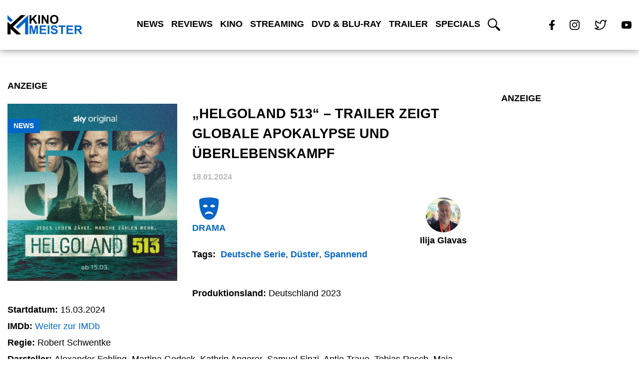

--- FILE ---
content_type: text/html; charset=utf-8
request_url: https://www.google.com/recaptcha/api2/aframe
body_size: 251
content:
<!DOCTYPE HTML><html><head><meta http-equiv="content-type" content="text/html; charset=UTF-8"></head><body><script nonce="N7tAwIAfRF8NkciWEBGPPg">/** Anti-fraud and anti-abuse applications only. See google.com/recaptcha */ try{var clients={'sodar':'https://pagead2.googlesyndication.com/pagead/sodar?'};window.addEventListener("message",function(a){try{if(a.source===window.parent){var b=JSON.parse(a.data);var c=clients[b['id']];if(c){var d=document.createElement('img');d.src=c+b['params']+'&rc='+(localStorage.getItem("rc::a")?sessionStorage.getItem("rc::b"):"");window.document.body.appendChild(d);sessionStorage.setItem("rc::e",parseInt(sessionStorage.getItem("rc::e")||0)+1);localStorage.setItem("rc::h",'1768510928764');}}}catch(b){}});window.parent.postMessage("_grecaptcha_ready", "*");}catch(b){}</script></body></html>

--- FILE ---
content_type: image/svg+xml
request_url: https://kinomeister.de/wp-content/themes/divi-child/icons/facebook-icon-white.svg
body_size: 292
content:
<svg xmlns="http://www.w3.org/2000/svg" width="19.281" height="36" viewBox="0 0 19.281 36">
  <path id="Icon_awesome-facebook-f" data-name="Icon awesome-facebook-f" d="M19.627,20.25l1-6.515H14.375V9.507c0-1.782.873-3.52,3.673-3.52H20.89V.44A34.658,34.658,0,0,0,15.846,0C10.7,0,7.332,3.12,7.332,8.769v4.965H1.609V20.25H7.332V36h7.043V20.25Z" transform="translate(-1.609)" fill="#fff"/>
</svg>

--- FILE ---
content_type: image/svg+xml
request_url: https://kinomeister.de/wp-content/themes/divi-child/icons/genre/drama-icon.svg
body_size: 986
content:
<?xml version="1.0" encoding="UTF-8" standalone="no"?><!DOCTYPE svg PUBLIC "-//W3C//DTD SVG 1.1//EN" "http://www.w3.org/Graphics/SVG/1.1/DTD/svg11.dtd"><svg width="100%" height="100%" viewBox="0 0 74 84" version="1.1" xmlns="http://www.w3.org/2000/svg" xmlns:xlink="http://www.w3.org/1999/xlink" xml:space="preserve" xmlns:serif="http://www.serif.com/" style="fill-rule:evenodd;clip-rule:evenodd;stroke-linejoin:round;stroke-miterlimit:2;"><path d="M0,10.109c0,40.397 12.462,73.143 36.768,73.143c24.306,-0 36.768,-32.746 36.768,-73.143c0,-13.479 -73.536,-13.479 -73.536,-0Zm13.517,22.554c0,0 4.212,-5.979 9.401,-5.979c5.193,-0 10.152,5.979 10.152,5.979c0,0 -4.959,4.479 -10.152,4.479c-5.189,0 -9.401,-4.479 -9.401,-4.479Zm23.252,27.645c-9.965,-0 -11.723,2.73 -16.547,4.729c0,0 2.579,-12.577 16.545,-12.578c13.98,-0.003 16.546,12.578 16.546,12.578c-4.823,-1.999 -6.583,-4.729 -16.544,-4.729Zm13.847,-23.166c-5.192,0 -10.151,-4.479 -10.151,-4.479c-0,0 4.959,-5.979 10.151,-5.979c5.192,-0 9.401,5.979 9.401,5.979c0,0 -4.209,4.479 -9.401,4.479Z" style="fill:#0466c8;fill-rule:nonzero;"/></svg>

--- FILE ---
content_type: image/svg+xml
request_url: https://kinomeister.de/wp-content/themes/divi-child/icons/twitter-icon-black.svg
body_size: 458
content:
<svg xmlns="http://www.w3.org/2000/svg" width="39" height="32.683" viewBox="0 0 39 32.683">
  <path id="Icon_feather-twitter" data-name="Icon feather-twitter" d="M37.5,4.5a17.836,17.836,0,0,1-5.138,2.5A7.331,7.331,0,0,0,19.5,11.914V13.55A17.444,17.444,0,0,1,4.773,6.138S-1.773,20.865,12.955,27.41A19.047,19.047,0,0,1,1.5,30.683c14.727,8.182,32.727,0,32.727-18.818a7.364,7.364,0,0,0-.131-1.358A12.633,12.633,0,0,0,37.5,4.5Z" transform="translate(0 -2.859)" fill="none" stroke="#000000" stroke-linecap="round" stroke-linejoin="round" stroke-width="3"/>
</svg>

--- FILE ---
content_type: image/svg+xml
request_url: https://kinomeister.de/wp-content/themes/divi-child/icons/twitter-icon-white.svg
body_size: 455
content:
<svg xmlns="http://www.w3.org/2000/svg" width="39" height="32.683" viewBox="0 0 39 32.683">
  <path id="Icon_feather-twitter" data-name="Icon feather-twitter" d="M37.5,4.5a17.836,17.836,0,0,1-5.138,2.5A7.331,7.331,0,0,0,19.5,11.914V13.55A17.444,17.444,0,0,1,4.773,6.138S-1.773,20.865,12.955,27.41A19.047,19.047,0,0,1,1.5,30.683c14.727,8.182,32.727,0,32.727-18.818a7.364,7.364,0,0,0-.131-1.358A12.633,12.633,0,0,0,37.5,4.5Z" transform="translate(0 -2.859)" fill="none" stroke="#fff" stroke-linecap="round" stroke-linejoin="round" stroke-width="3"/>
</svg>

--- FILE ---
content_type: text/javascript
request_url: https://kinomeister.de/wp-content/themes/divi-child/js/script.js?ver=version
body_size: 1665
content:
(function($) {
	
	/**************************** NAVIGATION ******************************************************************************/
	$('#main-navigation .main-navigation-toggle').click(function(){
		if($(window).width() < 1000){
			$(this).closest('#main-navigation').toggleClass('active');
			if($(this).closest('#main-navigation').hasClass('active')){
				$(this).closest('#main-navigation').find('#menu-main-navigation').slideDown(250);
			}else{
				$(this).closest('#main-navigation').find('#menu-main-navigation').slideUp(250);
			}	
		}
	})
	
	$(document).click(function(event){
		if($(window).width() < 1000 && $(event.target).closest('#main-navigation').length === 0){
			$('#main-navigation').removeClass('active');
			$('#menu-main-navigation').slideUp(250);
		}
	})
	
	$('#main-navigation li.search a').text("");
	
	/**************************** START-SLIDER ****************************************************************************/
	/*** Trailer-Slider ***/
    $('.arrow').click(function(){
        slideFunction($(this).data('direction'));
    })
	
	var start_x = 0;
	var start_y = 0;
	var end_y = 0;
	var direction = '';

	$('.slide-item').on('touchstart', function(event){
		start_x = event.touches[0].clientX;
		end_x = 0;
		start_y = event.touches[0].clientY;
	}).on('touchmove', function(event){
		end_x = event.touches[0].clientX;
		end_y = event.touches[0].clientY;
	}).on('touchend', function(event){
		var check_if_scrolled = start_y - end_y;
		if($(window).width() < 576){
			if(start_x > end_x){
				direction = 'right';
			}else{
				direction = 'left';
			}
			
			if(Math.abs(check_if_scrolled) < 30 && end_x > 0 || end_x < 0){
				slideFunction(direction);
			}
		}
	})

    var sliding = false;
    function slideFunction(direction){
        if (sliding === false){
            if(direction === 'right'){
                $('.slider-wrapper').append($('.slide-item:first-of-type'));
                sliding = true;
            }else if(direction === 'left'){
                $('.slider-wrapper').prepend($('.slide-item:last-of-type'));
                sliding = true;
            }
        }else{
            return false;
        }

        $('.slide-item').removeClass('active');
        $('.slide-item:nth-of-type(2)').addClass('active');

        setTimeout(function (){
            sliding = false;
        }, 500)

    }

    /*** Open and close trailer ***/
    $('.play-button').click(function (){
       var trailer_url = $(this).closest('.content-wrapper').find('#trailer-player iframe').attr('src');
		//var trailer_url = $(this).closest('.content-wrapper').find('#trailer-player iframe').data('src'); //+++++
		
		
        $(this).closest('.content-wrapper').find('#trailer-player').fadeIn(500);
        $(this).closest('.content-wrapper').find('#trailer-player iframe').attr('src', trailer_url + '?autoplay=1&mute=1');
    })

    $('#trailer-player .player-close').click(function (){
        var trailer_url = $(this).closest('#trailer-player').find('iframe').attr('src');
        var splitted_url = trailer_url.split('?')
        $(this).closest('#trailer-player').fadeOut(500);
		
		$(this).closest('#trailer-player').find('iframe').attr('src', splitted_url[0]);
      
		//$(this).closest('#trailer-player').find('iframe').data('src', splitted_url[0]); //++++
		//$(this).closest('#trailer-player').find('iframe').attr('src', ''); //+++++++
    })

    /*** Load trailer in full-preview ***/
$('.proposed-trailer').click(function () {
    var trailer_url = $(this).data('trailer-url');
    var trailer_copyright = $(this).data('copyright');
    var trailer_post_link = $(this).data('post-link');
    var trailer_excerpt = $(this).data('trailer-excerpt') || " "; // Domyślny opis
    var trailer_heading = $(this).find('.preview-heading').text().trim() || ""; // Domyślny tytuł
    var trailer_date = $(this).find('.preview-date').text();
    var trailer_thumbnail = $(this).find('> img').attr('src');
    var trailer_preview = $(this).closest('#trailer-preview');

   

    if (trailer_heading === '' || trailer_url === '' || trailer_excerpt === '' || trailer_thumbnail === undefined || trailer_thumbnail === '' || trailer_copyright === ''){
        return false;
    }

    var activeTrailerImage = $(trailer_preview).find('.active-trailer > img');
    if (activeTrailerImage.length > 0) {
        activeTrailerImage.attr('src', trailer_thumbnail);
    } else {
    }

    $(this).closest('#trailer-preview').find('.active-trailer-overlay .content-wrapper').addClass('animation');

    if (!$('#trailer-player').is(':hidden')) {
        trailer_url = trailer_url + '?autoplay=1&mute=1'; 
    }

    $(trailer_preview).find('.active-trailer-overlay h1').text(trailer_heading);
    $(trailer_preview).find('.active-trailer-overlay .trailer-published').text(trailer_date);
    $(trailer_preview).find('.active-trailer-overlay .trailer-excerpt').text(trailer_excerpt);
    $(trailer_preview).find('.active-trailer-overlay .copyright_info').text(trailer_copyright);

    var iframe = $(trailer_preview).find('#trailer-player iframe');
    if (iframe.length > 0) {
        iframe.attr('src', trailer_url);
    } else {
        var iframe = $('<iframe>').attr('src', trailer_url).attr('width', '560').attr('height', '315').attr('frameborder', '0').attr('allowfullscreen', true);
        $(trailer_preview).find('#trailer-player').append(iframe);
    }

    var postInfoLink = $(trailer_preview).find('a.post-info');
    if (postInfoLink.length > 0) {
        postInfoLink.attr('href', trailer_post_link);
        if (trailer_post_link === '') {
            postInfoLink.hide();
        } else {
            postInfoLink.show();
        }
    } else {
    }

    $(this).closest('#trailer-preview').find('.active-trailer-overlay .content-wrapper').removeClass('animation');
});
	
	/**************************** TAB-SECTION *****************************************************************************/
	$('.tab-controller').click(function(){
		var active_tab = $(this).data('connected-tab');
		$(this).closest('.tab-section').find('.tab-controller').removeClass('active');
		$(this).addClass('active');
		$(this).closest('.tab-section').find('.tab').fadeOut(0);
		$(this).closest('.tab-section').find('#' + active_tab).fadeIn(500);
	})
	
	/**************************** TAGS ON HOME ****************************************************************************/
	$('.dropdown-toggle, .close-icon').click(function(){
		$(this).closest('.dropdown-wrapper').toggleClass('active');
		$('.tags-wrapper a').each(function(){
			if($(this).index() > 3 && $(this).closest('.dropdown-wrapper').hasClass('active')){
				$(this).slideDown(250);
			}else if($(this).index() > 3 && !$(this).closest('.dropdown-wrapper').hasClass('active')){
				$(this).slideUp(250);
			}
		})
		
		if($(window).width() < 576){
			var scroll_to = $('.tags-wrapper').offset().top;
			$('html, body').animate({scrollTop: scroll_to - 100}, 500);
		}
		
	})
	
	
	/**************************** VERLINKUNG DER DATENSCHUTZERKLÄRUNG ******************************************************/
	$("#contact-form .et_pb_contact_field_checkbox label").empty().html('<i></i>Ich stimme der <a target="_blank" href="/datenschutz/">Datenschutzerklärung</a> zu.');
	
})(jQuery)

--- FILE ---
content_type: text/javascript
request_url: https://kinomeister.de/wp-content/themes/divi-child/js/custom-banner.js
body_size: 622
content:
document.addEventListener('DOMContentLoaded', function() {
    function loadBanners() {
        let isMobile = window.innerWidth <= 768;
              banners.forEach(banner => {
            let ad = isMobile ? banner.mobile : banner.desktop;
            let targetElement = document.getElementById(banner.target);
            if (targetElement) {
                while (targetElement.firstChild) {
                    targetElement.removeChild(targetElement.firstChild);
                }
                let existingScript = document.getElementById(ad.id);
                if (!existingScript) {
					let h4Element = document.createElement('h4');
                    h4Element.className = 'widget-title';
                    h4Element.style = 'position: absolute; padding: 0;margin: 0;top: -20px;';
                    h4Element.innerText = 'Anzeige';
                    targetElement.appendChild(h4Element);
                    let scriptElement = document.createElement('script');
                    scriptElement.type = 'application/x-adtag';
                    scriptElement.src = ad.url;
                    scriptElement.id = ad.id;
                    targetElement.appendChild(scriptElement);
                }
            }
        });
    }

    let banners = [
        {
            desktop: {url: "https://a.skadtec.com/i.php?asyncelem=bannertopscroll2656511&s=26565&w=2&h=2&t=_blank&async=1&gdpr=${GDPR}&gdpr_consent=${GDPR_CONSENT_657}", id: "bannertopscroll2656511"},
            mobile: {url:  "https://a.skadtec.com/i.php?asyncelem=bannertopscroll2656511&s=26565&w=2&h=2&t=_blank&async=1&gdpr=${GDPR}&gdpr_consent=${GDPR_CONSENT_657}", id: "bannertopscroll2656511"},
            target: "banner-topscroll-nothome"
        },
		    {
            desktop: {url: "https://a.skadtec.com/i.php?asyncelem=bannerhalfpage22446&s=22446&w=300&h=600&t=_blank&async=1&gdpr=${GDPR}&gdpr_consent=${GDPR_CONSENT_657}&key=${key}", id: "bannerhalfpage22446"},
            mobile: {url:  "https://a.skadtec.com/i.php?asyncelem=bannerhalfpage22446&s=22446&w=300&h=600&t=_blank&async=1&gdpr=${GDPR}&gdpr_consent=${GDPR_CONSENT_657}&key=${key}", id: "bannerhalfpage22446"},
            target: "bannerhalfpage"
        },
		{
            desktop: {url: "https://a.skadtec.com/i.php?asyncelem=bannerbillboard22448&s=22448&w=800&h=250&t=_blank&async=1&gdpr=${GDPR}&gdpr_consent=${GDPR_CONSENT_657}", id: "bannerbillboard22448"},
            mobile: {url:  "https://a.skadtec.com/i.php?asyncelem=banner2rectangle22445&s=22445&w=300&h=250&t=_blank&async=1&gdpr=${GDPR}&gdpr_consent=${GDPR_CONSENT_657}", id: "banner2rectangle22445"},
            target: "bannerbillboard"
        },
		   {
            desktop: {url: "https://a.skadtec.com/i.php?asyncelem=bannerleaderboard22447&s=22447&w=728&h=90&t=_blank&async=1&gdpr=${GDPR}&gdpr_consent=${GDPR_CONSENT_657}", id: "bannerleaderboard22447"},
            mobile: {url:  "", id: ""},
            target: "bannerleaderboard"
        },
        {
            desktop: {url: "https://a.skadtec.com/i.php?asyncelem=bannerrectangle22445&s=22445&w=300&h=250&t=_blank&async=1&gdpr=${GDPR}&gdpr_consent=${GDPR_CONSENT_657}", id: "bannerrectangle22445"},
            mobile: {url:  "https://a.skadtec.com/i.php?asyncelem=bannerrectangle22445&s=22445&w=300&h=250&t=_blank&async=1&gdpr=${GDPR}&gdpr_consent=${GDPR_CONSENT_657}", id: "bannerrectangle22445"},
            target: "bannerrectangle"
        },
    ];

    loadBanners();

    window.addEventListener('resize', function() {
        loadBanners();
    });
});
